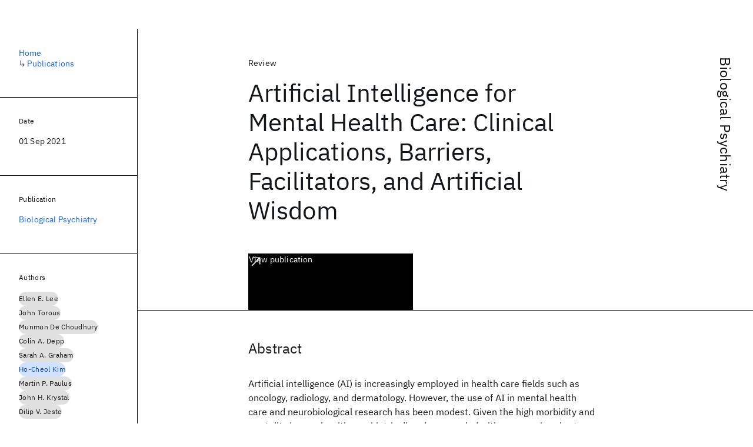

--- FILE ---
content_type: text/html; charset=utf-8
request_url: https://research.ibm.com/publications/artificial-intelligence-for-mental-health-care-clinical-applications-barriers-facilitators-and-artificial-wisdom
body_size: 9864
content:
<!DOCTYPE html><html lang="en-US"><head><meta charSet="utf-8" data-next-head=""/><meta name="citation_title" content="Artificial Intelligence for Mental Health Care: Clinical Applications, Barriers, Facilitators, and Artificial Wisdom" data-next-head=""/><meta name="citation_author" content="Ellen E. Lee" data-next-head=""/><meta name="citation_author" content="John Torous" data-next-head=""/><meta name="citation_author" content="Munmun De Choudhury" data-next-head=""/><meta name="citation_author" content="Colin A. Depp" data-next-head=""/><meta name="citation_author" content="Sarah A. Graham" data-next-head=""/><meta name="citation_author" content="Ho-Cheol Kim" data-next-head=""/><meta name="citation_author" content="Martin P. Paulus" data-next-head=""/><meta name="citation_author" content="John H. Krystal" data-next-head=""/><meta name="citation_author" content="Dilip V. Jeste" data-next-head=""/><meta name="citation_publication_date" content="2021/09/01" data-next-head=""/><meta name="citation_journal_title" content="Biological Psychiatry" data-next-head=""/><meta name="citation_journal_abbrev" content="Biological Psychiatry" data-next-head=""/><meta name="citation_publisher" content="Elsevier Inc." data-next-head=""/><meta name="citation_issn" content="24519022" data-next-head=""/><meta name="citation_doi" content="10.1016/j.bpsc.2021.02.001" data-next-head=""/><meta name="citation_keywords" content="Fairness, Accountability, Transparency; AI Privacy; AI Transparency" data-next-head=""/><title data-next-head="">Artificial Intelligence for Mental Health Care: Clinical Applications, Barriers, Facilitators, and Artificial Wisdom for Biological Psychiatry - IBM Research</title><meta name="description" content="Artificial Intelligence for Mental Health Care: Clinical Applications, Barriers, Facilitators, and Artificial Wisdom for Biological Psychiatry by Ellen E. Lee et al." data-next-head=""/><meta name="robots" content="index,follow" data-next-head=""/><meta name="viewport" content="width=device-width,initial-scale=1" data-next-head=""/><link rel="canonical" href="https://research.ibm.com/publications/artificial-intelligence-for-mental-health-care-clinical-applications-barriers-facilitators-and-artificial-wisdom" data-next-head=""/><link rel="icon" href="//www.ibm.com/favicon.ico" data-next-head=""/><link rel="alternate" type="application/rss+xml" href="/rss" data-next-head=""/><meta name="dcterms.date" content="2021-02-09" data-next-head=""/><meta name="dcterms.rights" content="© Copyright IBM Corp. 2021" data-next-head=""/><meta name="geo.country" content="US" data-next-head=""/><meta name="google-site-verification" content="O1nsbg1J1iAeYJK6HneffI0_RiLebmSPxfs5ESYNnwI" data-next-head=""/><meta property="og:title" content="Artificial Intelligence for Mental Health Care: Clinical Applications, Barriers, Facilitators, and Artificial Wisdom for Biological Psychiatry" data-next-head=""/><meta property="og:type" content="article" data-next-head=""/><meta property="og:url" content="https://research.ibm.com/publications/artificial-intelligence-for-mental-health-care-clinical-applications-barriers-facilitators-and-artificial-wisdom" data-next-head=""/><meta property="og:site_name" content="IBM Research" data-next-head=""/><meta property="og:locale" content="en_US" data-next-head=""/><meta property="og:description" content="Artificial Intelligence for Mental Health Care: Clinical Applications, Barriers, Facilitators, and Artificial Wisdom for Biological Psychiatry by Ellen E. Lee et al." data-next-head=""/><meta name="twitter:card" content="summary" data-next-head=""/><meta name="twitter:creator" content="@IBMResearch" data-next-head=""/><meta name="twitter:site" content="@IBMResearch" data-next-head=""/><meta name="twitter:title" content="Artificial Intelligence for Mental Health Care: Clinical Applications, Barriers, Facilitators, and Artificial Wisdom for Biological Psychiatry" data-next-head=""/><meta name="twitter:description" content="Artificial Intelligence for Mental Health Care: Clinical Applications, Barriers, Facilitators, and Artificial Wisdom for Biological Psychiatry by Ellen E. Lee et al." data-next-head=""/><link rel="preload" href="/_next/static/css/83e82bb5068e3ec1.css" as="style"/><link rel="stylesheet" href="/_next/static/css/83e82bb5068e3ec1.css" data-n-g=""/><link rel="preload" href="/_next/static/css/e5da4ffe66e1bf12.css" as="style"/><link rel="stylesheet" href="/_next/static/css/e5da4ffe66e1bf12.css" data-n-p=""/><link rel="preload" href="/_next/static/css/fd825d18bd9b3af5.css" as="style"/><link rel="stylesheet" href="/_next/static/css/fd825d18bd9b3af5.css" data-n-p=""/><noscript data-n-css=""></noscript><script defer="" nomodule="" src="/_next/static/chunks/polyfills-42372ed130431b0a.js"></script><script src="/_next/static/chunks/webpack-1c51ca2ccdd53bac.js" defer=""></script><script src="/_next/static/chunks/framework-2f3de63929c73f88.js" defer=""></script><script src="/_next/static/chunks/main-4619739afe9c9888.js" defer=""></script><script src="/_next/static/chunks/pages/_app-2e0915f9852400ba.js" defer=""></script><script src="/_next/static/chunks/07c2d338-59950c787157217b.js" defer=""></script><script src="/_next/static/chunks/2bd9703c-ddd57495365e9733.js" defer=""></script><script src="/_next/static/chunks/4653-2783c9aefa713848.js" defer=""></script><script src="/_next/static/chunks/8230-146887a2be142eea.js" defer=""></script><script src="/_next/static/chunks/1815-e22b3750d3308bf1.js" defer=""></script><script src="/_next/static/chunks/5376-0038d99c3458ca9b.js" defer=""></script><script src="/_next/static/chunks/7028-6b0bd0c950799339.js" defer=""></script><script src="/_next/static/chunks/8827-02e4b183afd13590.js" defer=""></script><script src="/_next/static/chunks/5868-a75a0d8eec4e6698.js" defer=""></script><script src="/_next/static/chunks/4749-fbf21db1db515e74.js" defer=""></script><script src="/_next/static/chunks/4633-2c0a451973a2a2a3.js" defer=""></script><script src="/_next/static/chunks/1566-dbc2c6e989e067f3.js" defer=""></script><script src="/_next/static/chunks/5626-acdf059de1b60478.js" defer=""></script><script src="/_next/static/chunks/6326-0ca25a6cc6bd100a.js" defer=""></script><script src="/_next/static/chunks/8154-f99aaecb0398d57c.js" defer=""></script><script src="/_next/static/chunks/7280-035d9c5b832dcac7.js" defer=""></script><script src="/_next/static/chunks/3268-ee475b2828a60f89.js" defer=""></script><script src="/_next/static/chunks/7854-7b582b021b44676a.js" defer=""></script><script src="/_next/static/chunks/9789-42fddd6a240dee8b.js" defer=""></script><script src="/_next/static/chunks/7362-746b2a256bbdf20d.js" defer=""></script><script src="/_next/static/chunks/3339-fa57320dedfc8993.js" defer=""></script><script src="/_next/static/chunks/2347-393e3ac05f76ab50.js" defer=""></script><script src="/_next/static/chunks/9158-32380122231af366.js" defer=""></script><script src="/_next/static/chunks/5979-4f1e9beee974c942.js" defer=""></script><script src="/_next/static/chunks/pages/publications/%5Bpid%5D-ea18105fb3bfbbad.js" defer=""></script><script src="/_next/static/OYhjTG8zdxOeB2_cJtwSS/_buildManifest.js" defer=""></script><script src="/_next/static/OYhjTG8zdxOeB2_cJtwSS/_ssgManifest.js" defer=""></script></head><body><script>0</script><div id="__next"><main class="iBiIZ" data-testid="publication-detail" id="main-content"><div class="Fg24T Y5TZe RPesI ZRGUc"><div class="_8scO4 XcAHk _2OuX" style="--row:1"><header class="QVtfo"><div class="_9vDCG DFfe3"><a class="HEKNI" href="/publications?source=19670">Biological Psychiatry</a></div><div class="U2An_">Review</div><div class="_5OrbB"><time dateTime="2021-09-01T00:00:00.000Z">01 Sep 2021</time></div><h1 class="X_d3X">Artificial Intelligence for Mental Health Care: Clinical Applications, Barriers, Facilitators, and Artificial Wisdom</h1><div class="I_BNb"><a class="fib4_ _8QzOq jaHwz u_oQQ cds--btn cds--btn--xl cds--layout--size-xl cds--btn--secondary" type="button" href="https://dx.doi.org/10.1016/j.bpsc.2021.02.001">View publication<svg focusable="false" preserveAspectRatio="xMidYMid meet" fill="currentColor" aria-hidden="true" width="24" height="24" viewBox="0 0 32 32" class="cds--btn__icon" xmlns="http://www.w3.org/2000/svg"><path d="M10 6L10 8 22.59 8 6 24.59 7.41 26 24 9.41 24 22 26 22 26 6 10 6z"></path></svg></a></div><div class="glIpa"><a class="btnC6 _8QzOq trQob cds--btn cds--btn--secondary cds--btn--icon-only" type="button" href="https://dx.doi.org/10.1016/j.bpsc.2021.02.001"><svg focusable="false" preserveAspectRatio="xMidYMid meet" fill="currentColor" width="24" height="24" viewBox="0 0 32 32" aria-hidden="true" xmlns="http://www.w3.org/2000/svg"><path d="M10 6L10 8 22.59 8 6 24.59 7.41 26 24 9.41 24 22 26 22 26 6 10 6z"></path></svg></a></div></header><section class="k_Ubs VQCQJ"><div class="_3U9NF"><h2 class="FnYe8" id="abstract">Abstract</h2><div class="PshSr"><p class="fX91I _8GzjU dLkDg">Artificial intelligence (AI) is increasingly employed in health care fields such as oncology, radiology, and dermatology. However, the use of AI in mental health care and neurobiological research has been modest. Given the high morbidity and mortality in people with psychiatric disorders, coupled with a worsening shortage of mental health care providers, there is an urgent need for AI to help identify high-risk individuals and provide interventions to prevent and treat mental illnesses. While published research on AI in neuropsychiatry is rather limited, there is a growing number of successful examples of AI&#x27;s use with electronic health records, brain imaging, sensor-based monitoring systems, and social media platforms to predict, classify, or subgroup mental illnesses as well as problems such as suicidality. This article is the product of a study group held at the American College of Neuropsychopharmacology conference in 2019. It provides an overview of AI approaches in mental health care, seeking to help with clinical diagnosis, prognosis, and treatment, as well as clinical and technological challenges, focusing on multiple illustrative publications. Although AI could help redefine mental illnesses more objectively, identify them at a prodromal stage, personalize treatments, and empower patients in their own care, it must address issues of bias, privacy, transparency, and other ethical concerns. These aspirations reflect human wisdom, which is more strongly associated than intelligence with individual and societal well-being. Thus, the future AI or artificial wisdom could provide technology that enables more compassionate and ethically sound care to diverse groups of people.</p></div></div></section><section class="eRsn_"><div class="vq9mI"><h2 class="WAHVg" id="related-publications">Related</h2><div class="Ffpjl"><article class="Xv3EI" data-testid="publication-card"><div class="K0zPj"><div class="JgF8C"><svg focusable="false" preserveAspectRatio="xMidYMid meet" fill="currentColor" aria-hidden="true" width="24" height="24" viewBox="0 0 32 32" class="IP4TE" xmlns="http://www.w3.org/2000/svg"><path d="M25.7,9.3l-7-7C18.5,2.1,18.3,2,18,2H8C6.9,2,6,2.9,6,4v24c0,1.1,0.9,2,2,2h16c1.1,0,2-0.9,2-2V10C26,9.7,25.9,9.5,25.7,9.3 z M18,4.4l5.6,5.6H18V4.4z M24,28H8V4h8v6c0,1.1,0.9,2,2,2h6V28z"></path><path d="M10 22H22V24H10zM10 16H22V18H10z"></path></svg><div class="CaNu_"><svg focusable="false" preserveAspectRatio="xMidYMid meet" fill="currentColor" width="24" height="24" viewBox="0 0 32 32" aria-hidden="true" class="koOzz" xmlns="http://www.w3.org/2000/svg"><path d="M17 22L17 14 13 14 13 16 15 16 15 22 12 22 12 24 20 24 20 22 17 22zM16 8a1.5 1.5 0 101.5 1.5A1.5 1.5 0 0016 8z"></path><path d="M16,30A14,14,0,1,1,30,16,14,14,0,0,1,16,30ZM16,4A12,12,0,1,0,28,16,12,12,0,0,0,16,4Z"></path></svg></div></div><div class="_8ijei"><div class="jEk8r">Conference paper</div><h3 class="aqswh"><a href="/publications/highlight-all-the-phrases-enhancing-llm-transparency-through-visual-factuality-indicators">Highlight All the Phrases: Enhancing LLM Transparency through Visual Factuality Indicators<svg focusable="false" preserveAspectRatio="xMidYMid meet" fill="currentColor" aria-hidden="true" width="24" height="24" viewBox="0 0 24 24" class="WPkqJ" xmlns="http://www.w3.org/2000/svg"><path d="M14 4L12.9 5.1 18.9 11.2 2 11.2 2 12.8 18.9 12.8 12.9 18.9 14 20 22 12z"></path></svg></a></h3></div></div><div class="xx0Uq"><p>Hyo Jin Do, Rachel Ostrand, et al.</p><p class="_8bEye">AIES 2025</p></div></article><article class="Xv3EI" data-testid="publication-card"><div class="K0zPj"><div class="JgF8C"><svg focusable="false" preserveAspectRatio="xMidYMid meet" fill="currentColor" aria-hidden="true" width="24" height="24" viewBox="0 0 32 32" class="IP4TE" xmlns="http://www.w3.org/2000/svg"><path d="M25.7,9.3l-7-7C18.5,2.1,18.3,2,18,2H8C6.9,2,6,2.9,6,4v24c0,1.1,0.9,2,2,2h16c1.1,0,2-0.9,2-2V10C26,9.7,25.9,9.5,25.7,9.3 z M18,4.4l5.6,5.6H18V4.4z M24,28H8V4h8v6c0,1.1,0.9,2,2,2h6V28z"></path><path d="M10 22H22V24H10zM10 16H22V18H10z"></path></svg><div class="CaNu_"><svg focusable="false" preserveAspectRatio="xMidYMid meet" fill="currentColor" width="24" height="24" viewBox="0 0 32 32" aria-hidden="true" class="koOzz" xmlns="http://www.w3.org/2000/svg"><path d="M17 22L17 14 13 14 13 16 15 16 15 22 12 22 12 24 20 24 20 22 17 22zM16 8a1.5 1.5 0 101.5 1.5A1.5 1.5 0 0016 8z"></path><path d="M16,30A14,14,0,1,1,30,16,14,14,0,0,1,16,30ZM16,4A12,12,0,1,0,28,16,12,12,0,0,0,16,4Z"></path></svg></div></div><div class="_8ijei"><div class="jEk8r">Conference paper</div><h3 class="aqswh"><a href="/publications/avoiding-leakage-poisoning-concept-interventions-under-distribution-shifts">Avoiding Leakage Poisoning: Concept Interventions Under Distribution Shifts<svg focusable="false" preserveAspectRatio="xMidYMid meet" fill="currentColor" aria-hidden="true" width="24" height="24" viewBox="0 0 24 24" class="WPkqJ" xmlns="http://www.w3.org/2000/svg"><path d="M14 4L12.9 5.1 18.9 11.2 2 11.2 2 12.8 18.9 12.8 12.9 18.9 14 20 22 12z"></path></svg></a></h3></div></div><div class="xx0Uq"><p>Mateo Espinosa Zarlenga, Gabriele Dominici, et al.</p><p class="_8bEye">ICML 2025</p></div></article><article class="Xv3EI" data-testid="publication-card"><div class="K0zPj"><div class="JgF8C"><svg focusable="false" preserveAspectRatio="xMidYMid meet" fill="currentColor" aria-hidden="true" width="24" height="24" viewBox="0 0 32 32" class="IP4TE" xmlns="http://www.w3.org/2000/svg"><path d="M25.7,9.3l-7-7C18.5,2.1,18.3,2,18,2H8C6.9,2,6,2.9,6,4v24c0,1.1,0.9,2,2,2h16c1.1,0,2-0.9,2-2V10C26,9.7,25.9,9.5,25.7,9.3 z M18,4.4l5.6,5.6H18V4.4z M24,28H8V4h8v6c0,1.1,0.9,2,2,2h6V28z"></path><path d="M10 22H22V24H10zM10 16H22V18H10z"></path></svg><div class="CaNu_"><svg focusable="false" preserveAspectRatio="xMidYMid meet" fill="currentColor" width="24" height="24" viewBox="0 0 32 32" aria-hidden="true" class="koOzz" xmlns="http://www.w3.org/2000/svg"><path d="M17 22L17 14 13 14 13 16 15 16 15 22 12 22 12 24 20 24 20 22 17 22zM16 8a1.5 1.5 0 101.5 1.5A1.5 1.5 0 0016 8z"></path><path d="M16,30A14,14,0,1,1,30,16,14,14,0,0,1,16,30ZM16,4A12,12,0,1,0,28,16,12,12,0,0,0,16,4Z"></path></svg></div></div><div class="_8ijei"><div class="jEk8r">Conference paper</div><h3 class="aqswh"><a href="/publications/model-distillation-for-revenue-optimization-interpretable-personalized-pricing">Model Distillation for Revenue Optimization: Interpretable Personalized Pricing<svg focusable="false" preserveAspectRatio="xMidYMid meet" fill="currentColor" aria-hidden="true" width="24" height="24" viewBox="0 0 24 24" class="WPkqJ" xmlns="http://www.w3.org/2000/svg"><path d="M14 4L12.9 5.1 18.9 11.2 2 11.2 2 12.8 18.9 12.8 12.9 18.9 14 20 22 12z"></path></svg></a></h3></div></div><div class="xx0Uq"><p>Max Biggs, Wei Sun, et al.</p><p class="_8bEye">ICML 2021</p></div></article><article class="Xv3EI" data-testid="publication-card"><div class="K0zPj"><div class="JgF8C"><svg focusable="false" preserveAspectRatio="xMidYMid meet" fill="currentColor" aria-hidden="true" width="24" height="24" viewBox="0 0 32 32" class="IP4TE" xmlns="http://www.w3.org/2000/svg"><path d="M25.7,9.3l-7-7C18.5,2.1,18.3,2,18,2H8C6.9,2,6,2.9,6,4v24c0,1.1,0.9,2,2,2h16c1.1,0,2-0.9,2-2V10C26,9.7,25.9,9.5,25.7,9.3 z M18,4.4l5.6,5.6H18V4.4z M24,28H8V4h8v6c0,1.1,0.9,2,2,2h6V28z"></path><path d="M10 22H22V24H10zM10 16H22V18H10z"></path></svg><div class="CaNu_"><svg focusable="false" preserveAspectRatio="xMidYMid meet" fill="currentColor" width="24" height="24" viewBox="0 0 32 32" aria-hidden="true" class="koOzz" xmlns="http://www.w3.org/2000/svg"><path d="M17 22L17 14 13 14 13 16 15 16 15 22 12 22 12 24 20 24 20 22 17 22zM16 8a1.5 1.5 0 101.5 1.5A1.5 1.5 0 0016 8z"></path><path d="M16,30A14,14,0,1,1,30,16,14,14,0,0,1,16,30ZM16,4A12,12,0,1,0,28,16,12,12,0,0,0,16,4Z"></path></svg></div></div><div class="_8ijei"><div class="jEk8r">Conference paper</div><h3 class="aqswh"><a href="/publications/exploring-vulnerabilities-in-llms-a-red-teaming-approach-to-evaluate-social-bias">Exploring Vulnerabilities in LLMs: A Red Teaming Approach to Evaluate Social Bias<svg focusable="false" preserveAspectRatio="xMidYMid meet" fill="currentColor" aria-hidden="true" width="24" height="24" viewBox="0 0 24 24" class="WPkqJ" xmlns="http://www.w3.org/2000/svg"><path d="M14 4L12.9 5.1 18.9 11.2 2 11.2 2 12.8 18.9 12.8 12.9 18.9 14 20 22 12z"></path></svg></a></h3></div></div><div class="xx0Uq"><p>Yuya Jeremy Ong, Jay Pankaj Gala, et al.</p><p class="_8bEye">IEEE CISOSE 2024</p></div></article></div><div class="XgS2P"><a class="obIJW _8QzOq jaHwz u_oQQ cds--btn cds--btn--secondary" type="button" href="/publications">View all publications<svg focusable="false" preserveAspectRatio="xMidYMid meet" fill="currentColor" aria-hidden="true" width="16" height="16" viewBox="0 0 16 16" class="cds--btn__icon" xmlns="http://www.w3.org/2000/svg"><path d="M9.3 3.7L13.1 7.5 1 7.5 1 8.5 13.1 8.5 9.3 12.3 10 13 15 8 10 3z"></path></svg></a></div></div></section></div><aside class="_8scO4 ioEqj" style="--row:1"><section class="hgUy9 GBlsk"><nav aria-label="breadcrumbs" class="GPgOh"><ol><li><a class="cds--link" href="/">Home</a></li><li><span class="Z6j5t" aria-hidden="true">↳<!-- --> </span><a class="cds--link" href="/publications">Publications</a></li></ol></nav></section><section class="hgUy9 v7pWz GBlsk"><h2 class="zRRkv">Date</h2><div class="SOETe"><time dateTime="2021-09-01T00:00:00.000Z">01 Sep 2021</time></div></section><section class="hgUy9 v7pWz GBlsk"><h2 class="_9qw8c">Publication</h2><div class="j0ckp"><a class="cds--link pIMym" href="/publications?source=19670">Biological Psychiatry</a></div></section><div class="glY7_ FOpJO sU9EM"><section class="hgUy9 v7pWz _102e9"><h2 class="eG9du" id="authors">Authors</h2><ul class="erAjw XsMPR VPCjD e90yg NZx5r RIahc"><li class="tAqXo SltpH rQp5_ XB7Ya uC739"><a class="cds--tag cds--tag--operational qvDkO JPTsZ cds--tag--gray" id="tag-id-:R1ip96:" data-testid="operational-tag" href="/publications?author=6961"><span title="" class="" dir="auto"><span title="Ellen E. Lee" class="cds--tag__label" dir="auto">Ellen E. Lee</span></span></a></li><li class="tAqXo SltpH rQp5_ XB7Ya uC739"><a class="cds--tag cds--tag--operational qvDkO JPTsZ cds--tag--gray" id="tag-id-:R2ip96:" data-testid="operational-tag" href="/publications?author=6962"><span title="" class="" dir="auto"><span title="John Torous" class="cds--tag__label" dir="auto">John Torous</span></span></a></li><li class="tAqXo SltpH rQp5_ XB7Ya uC739"><a class="cds--tag cds--tag--operational qvDkO JPTsZ cds--tag--gray" id="tag-id-:R3ip96:" data-testid="operational-tag" href="/publications?author=6963"><span title="" class="" dir="auto"><span title="Munmun De Choudhury" class="cds--tag__label" dir="auto">Munmun De Choudhury</span></span></a></li><li class="tAqXo SltpH rQp5_ XB7Ya uC739"><a class="cds--tag cds--tag--operational qvDkO JPTsZ cds--tag--gray" id="tag-id-:R4ip96:" data-testid="operational-tag" href="/publications?author=6964"><span title="" class="" dir="auto"><span title="Colin A. Depp" class="cds--tag__label" dir="auto">Colin A. Depp</span></span></a></li><li class="tAqXo SltpH rQp5_ XB7Ya uC739"><a class="cds--tag cds--tag--operational qvDkO JPTsZ cds--tag--gray" id="tag-id-:R5ip96:" data-testid="operational-tag" href="/publications?author=6965"><span title="" class="" dir="auto"><span title="Sarah A. Graham" class="cds--tag__label" dir="auto">Sarah A. Graham</span></span></a></li><li class="tAqXo SltpH rQp5_ XB7Ya uC739"><a class="cds--tag cds--tag--operational qvDkO JPTsZ cds--tag--blue" id="tag-id-:R6ip96:" data-testid="operational-tag" href="/publications?author=21865"><span title="" class="" dir="auto"><span title="Ho-Cheol Kim" class="cds--tag__label" dir="auto">Ho-Cheol Kim</span></span></a></li><li class="tAqXo SltpH rQp5_ XB7Ya uC739"><a class="cds--tag cds--tag--operational qvDkO JPTsZ cds--tag--gray" id="tag-id-:R7ip96:" data-testid="operational-tag" href="/publications?author=21838"><span title="" class="" dir="auto"><span title="Martin P. Paulus" class="cds--tag__label" dir="auto">Martin P. Paulus</span></span></a></li><li class="tAqXo SltpH rQp5_ XB7Ya uC739"><a class="cds--tag cds--tag--operational qvDkO JPTsZ cds--tag--gray" id="tag-id-:R8ip96:" data-testid="operational-tag" href="/publications?author=6968"><span title="" class="" dir="auto"><span title="John H. Krystal" class="cds--tag__label" dir="auto">John H. Krystal</span></span></a></li><li class="tAqXo SltpH rQp5_ XB7Ya uC739"><a class="cds--tag cds--tag--operational qvDkO JPTsZ cds--tag--gray" id="tag-id-:R9ip96:" data-testid="operational-tag" href="/publications?author=6969"><span title="" class="" dir="auto"><span title="Dilip V. Jeste" class="cds--tag__label" dir="auto">Dilip V. Jeste</span></span></a></li></ul><div class="TC9_u"><div class="nUu9L" role="presentation"><svg class="_7rKuO" width="16" height="16" viewBox="0 0 16 16" fill="none" role="presentation"><circle class="ql6Kf" cx="8" cy="8" r="8"></circle><circle class="LIZJx" cx="8" cy="8" r="2"></circle></svg><span class="exJrc">IBM-affiliated at time of publication</span></div></div></section><section class="hgUy9 v7pWz _102e9"><h2 class="eG9du" id="topics">Topics</h2><ul class="erAjw XsMPR VPCjD e90yg NZx5r RIahc"><li class="tAqXo SltpH rQp5_ XB7Ya uC739"><a class="cds--tag cds--tag--operational qvDkO JPTsZ cds--tag--green-10" id="tag-id-:R1kp96:" data-testid="operational-tag" href="/topics/fairness-accountability-transparency"><span title="" class="" dir="auto"><span title="Fairness, Accountability, Transparency" class="cds--tag__label" dir="auto">Fairness, Accountability, Transparency</span></span></a></li><li class="tAqXo SltpH rQp5_ XB7Ya uC739"><a class="cds--tag cds--tag--operational qvDkO JPTsZ cds--tag--green-10" id="tag-id-:R2kp96:" data-testid="operational-tag" href="/topics/trustworthy-ai"><span title="" class="" dir="auto"><span title="AI Privacy" class="cds--tag__label" dir="auto">AI Privacy</span></span></a></li><li class="tAqXo SltpH rQp5_ XB7Ya uC739"><a class="cds--tag cds--tag--operational qvDkO JPTsZ cds--tag--green-10" id="tag-id-:R3kp96:" data-testid="operational-tag" href="/topics/trustworthy-ai"><span title="" class="" dir="auto"><span title="AI Transparency" class="cds--tag__label" dir="auto">AI Transparency</span></span></a></li></ul></section></div><div class="hlLYT FOpJO sU9EM"><section class="hgUy9 v7pWz _102e9"><h2 class="ifwRw" id="resources">Resources</h2><div class="cm5kM"><ul class="A_jsW j2PsV" style="--border-color:#c1c7cd;--color:#0f62fe;--hover-color:#0f62fe;--icon-color:#0f62fe;--icon-size:1rem;--padding-y:0.5rem"><li class="zTIy0 zkXlv _7Ozjb"><a class="mbD_0" href="https://dx.doi.org/10.1016/j.bpsc.2021.02.001"><span class="ahIsp">Publication</span><svg focusable="false" preserveAspectRatio="xMidYMid meet" fill="currentColor" width="16" height="16" viewBox="0 0 32 32" aria-hidden="true" class="LQtUo" xmlns="http://www.w3.org/2000/svg"><path d="M10 6L10 8 22.59 8 6 24.59 7.41 26 24 9.41 24 22 26 22 26 6 10 6z"></path></svg></a></li></ul></div></section><section class="hgUy9 v7pWz _102e9"><h2 class="MJSvg" id="share">Share</h2><ul class="k7Uwc"><li><button class="mYkEM _8QzOq trQob cds--btn cds--btn--sm cds--layout--size-sm cds--btn--ghost cds--btn--icon-only" type="button"><svg focusable="false" preserveAspectRatio="xMidYMid meet" fill="currentColor" width="32" height="32" viewBox="0 0 32 32" aria-hidden="true" xmlns="http://www.w3.org/2000/svg"><path d="M26.67,4H5.33A1.34,1.34,0,0,0,4,5.33V26.67A1.34,1.34,0,0,0,5.33,28H16.82V18.72H13.7V15.09h3.12V12.42c0-3.1,1.89-4.79,4.67-4.79.93,0,1.86,0,2.79.14V11H22.37c-1.51,0-1.8.72-1.8,1.77v2.31h3.6l-.47,3.63H20.57V28h6.1A1.34,1.34,0,0,0,28,26.67V5.33A1.34,1.34,0,0,0,26.67,4Z"></path></svg></button></li><li><button class="mYkEM _8QzOq trQob cds--btn cds--btn--sm cds--layout--size-sm cds--btn--ghost cds--btn--icon-only" type="button"><svg focusable="false" preserveAspectRatio="xMidYMid meet" fill="currentColor" width="32" height="32" viewBox="0 0 32 32" aria-hidden="true" xmlns="http://www.w3.org/2000/svg"><path d="m18.2342,14.1624l8.7424-10.1624h-2.0717l-7.591,8.8238-6.0629-8.8238h-6.9929l9.1684,13.3432-9.1684,10.6568h2.0718l8.0163-9.3183,6.4029,9.3183h6.9929l-9.5083-13.8376h.0005Zm-2.8376,3.2984l-.9289-1.3287L7.0763,5.5596h3.1822l5.9649,8.5323.9289,1.3287,7.7536,11.0907h-3.1822l-6.3272-9.05v-.0005Z"></path></svg></button></li><li><button class="mYkEM _8QzOq trQob cds--btn cds--btn--sm cds--layout--size-sm cds--btn--ghost cds--btn--icon-only" type="button"><svg focusable="false" preserveAspectRatio="xMidYMid meet" fill="currentColor" width="32" height="32" viewBox="0 0 32 32" aria-hidden="true" xmlns="http://www.w3.org/2000/svg"><path d="M26.2,4H5.8C4.8,4,4,4.8,4,5.7v20.5c0,0.9,0.8,1.7,1.8,1.7h20.4c1,0,1.8-0.8,1.8-1.7V5.7C28,4.8,27.2,4,26.2,4z M11.1,24.4 H7.6V13h3.5V24.4z M9.4,11.4c-1.1,0-2.1-0.9-2.1-2.1c0-1.2,0.9-2.1,2.1-2.1c1.1,0,2.1,0.9,2.1,2.1S10.5,11.4,9.4,11.4z M24.5,24.3 H21v-5.6c0-1.3,0-3.1-1.9-3.1c-1.9,0-2.1,1.5-2.1,2.9v5.7h-3.5V13h3.3v1.5h0.1c0.5-0.9,1.7-1.9,3.4-1.9c3.6,0,4.3,2.4,4.3,5.5V24.3z"></path></svg></button></li></ul></section></div></aside></div></main></div><script id="__NEXT_DATA__" type="application/json">{"props":{"pageProps":{"envProps":{"cosUrl":"https://research-website-prod-cms-uploads.s3.us.cloud-object-storage.appdomain.cloud/","publicEnv":"production","publicUrl":"https://research.ibm.com/"},"initialApolloState":{"Author:6961":{"__typename":"Author","ibmer":null,"id":"6961"},"Author:6962":{"__typename":"Author","ibmer":null,"id":"6962"},"Author:6963":{"__typename":"Author","ibmer":null,"id":"6963"},"Author:6964":{"__typename":"Author","ibmer":null,"id":"6964"},"Author:6965":{"__typename":"Author","ibmer":null,"id":"6965"},"Author:21865":{"__typename":"Author","ibmer":null,"id":"21865"},"Author:21838":{"__typename":"Author","ibmer":null,"id":"21838"},"Author:6968":{"__typename":"Author","ibmer":null,"id":"6968"},"Author:6969":{"__typename":"Author","ibmer":null,"id":"6969"},"Publication:159197":{"__typename":"Publication","abstract":"Large language models (LLMs) are susceptible to generating inaccurate or false information, often referred to as “hallucinations” or “confabulations.” While several technical advancements have been made to detect hallucinated content by assessing the factuality of the model’s responses, there is still limited research on how to effectively communicate this information to users. To address this gap, we conducted two scenario-based experiments with a total of 208 participants to systematically compare the effects of various design strategies for communicating factuality scores by assessing participants’ ratings of trust, ease in validating response accuracy, and preference. Our findings reveal that participants preferred and trusted a design in which all phrases within a response were color-coded based on factuality scores. Participants also found it easier to validate accuracy of the response in this style compared to a baseline with no style applied. Our study offers practical design guidelines for LLM application developers and designers, aimed at calibrating user trust, aligning with user preferences, and enhancing users’ ability to scrutinize LLM outputs.","authors":[{"__typename":"PublicationHasAuthorName","authorName":{"__typename":"AuthorName","firstName":"Hyo","firstNameInitials":null,"lastName":"Jin Do"}},{"__typename":"PublicationHasAuthorName","authorName":{"__typename":"AuthorName","firstName":"Rachel","firstNameInitials":null,"lastName":"Ostrand"}},{"__typename":"PublicationHasAuthorName","authorName":{"__typename":"AuthorName","firstName":"Werner","firstNameInitials":null,"lastName":"Geyer"}},{"__typename":"PublicationHasAuthorName","authorName":{"__typename":"AuthorName","firstName":"Keerthiram","firstNameInitials":null,"lastName":"Murugesan"}},{"__typename":"PublicationHasAuthorName","authorName":{"__typename":"AuthorName","firstName":"Dennis","firstNameInitials":"D.","lastName":"Wei"}},{"__typename":"PublicationHasAuthorName","authorName":{"__typename":"AuthorName","firstName":"Justin","firstNameInitials":"J.","lastName":"Weisz"}}],"id":"159197","linkCode":null,"publishedMeta":{"__typename":"PublishedMeta","source":"AIES 2025"},"slug":"highlight-all-the-phrases-enhancing-llm-transparency-through-visual-factuality-indicators","title":"Highlight All the Phrases: Enhancing LLM Transparency through Visual Factuality Indicators","type":{"__typename":"PublicationType","displayValue":"Conference paper"}},"Publication:158315":{"__typename":"Publication","abstract":"In this paper, we investigate how concept-based models (CMs) respond to out-of-distribution (OOD) inputs. CMs are interpretable neural architectures that first predict a set of high-level \\textit{concepts} (e.g., \\texttt{stripes}, \\texttt{black}) and then predict a task label from those concepts. In particular, we study the impact of \\textit{concept interventions} (i.e.,~operations where a human expert corrects a CM’s mispredicted concepts at test time) on CMs' task predictions when inputs are OOD. Our analysis reveals a weakness in current state-of-the-art CMs, which we term \\textit{leakage poisoning}, that prevents them from properly improving their accuracy when intervened on for OOD inputs. To address this, we introduce \\mbox{MixCEM}, a new CM that learns to dynamically exploit leaked information missing from its concepts only when this information is in-distribution. Our results across tasks with and without complete sets of concept annotations demonstrate that MixCEMs outperform strong baselines by significantly improving their accuracy for both in-distribution and OOD samples in the presence and absence of concept interventions.","authors":[{"__typename":"PublicationHasAuthorName","authorName":{"__typename":"AuthorName","firstName":"Mateo","firstNameInitials":null,"lastName":"Espinosa Zarlenga"}},{"__typename":"PublicationHasAuthorName","authorName":{"__typename":"AuthorName","firstName":"Gabriele","firstNameInitials":null,"lastName":"Dominici"}},{"__typename":"PublicationHasAuthorName","authorName":{"__typename":"AuthorName","firstName":"Pietro","firstNameInitials":null,"lastName":"Barbiero"}},{"__typename":"PublicationHasAuthorName","authorName":{"__typename":"AuthorName","firstName":"Zohreh","firstNameInitials":null,"lastName":"Shams"}},{"__typename":"PublicationHasAuthorName","authorName":{"__typename":"AuthorName","firstName":"Mateja","firstNameInitials":null,"lastName":"Jamnik"}}],"id":"158315","linkCode":null,"publishedMeta":{"__typename":"PublishedMeta","source":"ICML 2025"},"slug":"avoiding-leakage-poisoning-concept-interventions-under-distribution-shifts","title":"Avoiding Leakage Poisoning: Concept Interventions Under Distribution Shifts","type":{"__typename":"PublicationType","displayValue":"Conference paper"}},"Publication:1473":{"__typename":"Publication","abstract":"Data-driven pricing strategies are becoming increasingly common, where customers are offered a personalized price based on features that are predictive of their valuation of a product. It is desirable to have this pricing policy be simple and interpretable, so it can be verified, checked for fairness, and easily implemented. However, efforts to incorporate machine learning into a pricing framework often lead to complex pricing policies which are not interpretable, resulting in mixed results in practice. We present a customized, prescriptive tree-based algorithm that distills knowledge from a complex black box machine learning algorithm, segments customers with similar valuations and prescribes prices in such a way that maximizes revenue while maintaining interpretability. We quantify the regret of a resulting policy and demonstrate its efficacy in applications with both synthetic and real-world datasets.","authors":[{"__typename":"PublicationHasAuthorName","authorName":{"__typename":"AuthorName","firstName":"Max","firstNameInitials":null,"lastName":"Biggs"}},{"__typename":"PublicationHasAuthorName","authorName":{"__typename":"AuthorName","firstName":"Wei","firstNameInitials":null,"lastName":"Sun"}},{"__typename":"PublicationHasAuthorName","authorName":{"__typename":"AuthorName","firstName":"Markus","firstNameInitials":null,"lastName":"Ettl"}}],"id":"1473","linkCode":null,"publishedMeta":{"__typename":"PublishedMeta","source":"ICML 2021"},"slug":"model-distillation-for-revenue-optimization-interpretable-personalized-pricing","title":"Model Distillation for Revenue Optimization: Interpretable Personalized Pricing","type":{"__typename":"PublicationType","displayValue":"Conference paper"}},"Publication:150155":{"__typename":"Publication","abstract":"Generative AI has caused a paradigm shift in the area of Artificial Intelligence (AI) and as such has inspired much new research, especially on Large Language Models (LLMs). LLMs are transforming how people interact with computers in service-oriented fields in both the consumer (for example: retail, travel, education, healthcare) and enterprise (customer care, field service, sales, marketing, etc.) spaces. One barrier to widespread adoption is the current unpredictability of LLM behavior: users must trust that LLM-based services and systems are accurate, fair, and unbiased. Model responses that exhibit biases related to race, social status, and other sensitive topics can have serious consequences, ranging from lack of trust in the model to adverse social implications for consumers, all the way to damage to the reputations of the corporations that provide them. This study explores how to uncover biases related to social stigmas in LLM output, by using an adversarial prompt-based Red teaming approach. Discovering model vulnerabilities of this type is a non-trivial task due to the large search space, making it resource-intensive. We present an evaluation framework for probing and analyzing the behaviors of multiple LLMs systematically. We use a curated set of adversarial prompts with a focus on uncovering biased responses to prompts associated with social attributes.","authors":[{"__typename":"PublicationHasAuthorName","authorName":{"__typename":"AuthorName","firstName":"Yuya Jeremy","firstNameInitials":"Y.J.","lastName":"Ong"}},{"__typename":"PublicationHasAuthorName","authorName":{"__typename":"AuthorName","firstName":"Jay","firstNameInitials":null,"lastName":"Pankaj Gala"}},{"__typename":"PublicationHasAuthorName","authorName":{"__typename":"AuthorName","firstName":"Sungeun","firstNameInitials":null,"lastName":"An"}},{"__typename":"PublicationHasAuthorName","authorName":{"__typename":"AuthorName","firstName":"Robert","firstNameInitials":null,"lastName":"Moore"}},{"__typename":"PublicationHasAuthorName","authorName":{"__typename":"AuthorName","firstName":"Divyesh","firstNameInitials":"D.","lastName":"Jadav"}}],"id":"150155","linkCode":null,"publishedMeta":{"__typename":"PublishedMeta","source":"IEEE CISOSE 2024"},"slug":"exploring-vulnerabilities-in-llms-a-red-teaming-approach-to-evaluate-social-bias","title":"Exploring Vulnerabilities in LLMs: A Red Teaming Approach to Evaluate Social Bias","type":{"__typename":"PublicationType","displayValue":"Conference paper"}},"Source:19670":{"__typename":"Source","id":"19670","longName":"Biological Psychiatry","shortName":"Biological Psychiatry","type":"JOURNAL"},"Tag:11":{"__typename":"Tag","id":"11","name":"Fairness, Accountability, Transparency","topic":{"__typename":"Team","slug":"fairness-accountability-transparency"}},"Tag:12":{"__typename":"Tag","id":"12","name":"AI Privacy","topic":{"__typename":"TeamCollection","slug":"trustworthy-ai"}},"Tag:14":{"__typename":"Tag","id":"14","name":"AI Transparency","topic":{"__typename":"TeamCollection","slug":"trustworthy-ai"}},"ROOT_QUERY":{"__typename":"Query","publicationBySlug({\"slug\":\"artificial-intelligence-for-mental-health-care-clinical-applications-barriers-facilitators-and-artificial-wisdom\"})":{"__typename":"Publication","link":"https://dx.doi.org/10.1016/j.bpsc.2021.02.001","linkBlog":null,"linkCaseStudy":null,"linkCode":null,"linkDataset":null,"linkDemo":null,"linkPdf":null,"linkPoster":null,"linkSlides":null,"linkVideo":null,"linkWebsite":null,"abstract":"Artificial intelligence (AI) is increasingly employed in health care fields such as oncology, radiology, and dermatology. However, the use of AI in mental health care and neurobiological research has been modest. Given the high morbidity and mortality in people with psychiatric disorders, coupled with a worsening shortage of mental health care providers, there is an urgent need for AI to help identify high-risk individuals and provide interventions to prevent and treat mental illnesses. While published research on AI in neuropsychiatry is rather limited, there is a growing number of successful examples of AI's use with electronic health records, brain imaging, sensor-based monitoring systems, and social media platforms to predict, classify, or subgroup mental illnesses as well as problems such as suicidality. This article is the product of a study group held at the American College of Neuropsychopharmacology conference in 2019. It provides an overview of AI approaches in mental health care, seeking to help with clinical diagnosis, prognosis, and treatment, as well as clinical and technological challenges, focusing on multiple illustrative publications. Although AI could help redefine mental illnesses more objectively, identify them at a prodromal stage, personalize treatments, and empower patients in their own care, it must address issues of bias, privacy, transparency, and other ethical concerns. These aspirations reflect human wisdom, which is more strongly associated than intelligence with individual and societal well-being. Thus, the future AI or artificial wisdom could provide technology that enables more compassionate and ethically sound care to diverse groups of people.","authors":[{"__typename":"PublicationHasAuthorName","affiliations":[{"__typename":"Affiliation","isIbm":false,"isSubsidiary":false},{"__typename":"Affiliation","isIbm":false,"isSubsidiary":false},{"__typename":"Affiliation","isIbm":false,"isSubsidiary":false}],"authorName":{"__typename":"AuthorName","firstName":"Ellen E.","firstNameInitials":"E.E.","lastName":"Lee","author":{"__ref":"Author:6961"}}},{"__typename":"PublicationHasAuthorName","affiliations":[{"__typename":"Affiliation","isIbm":false,"isSubsidiary":false},{"__typename":"Affiliation","isIbm":false,"isSubsidiary":false}],"authorName":{"__typename":"AuthorName","firstName":"John","firstNameInitials":"J.","lastName":"Torous","author":{"__ref":"Author:6962"}}},{"__typename":"PublicationHasAuthorName","affiliations":[{"__typename":"Affiliation","isIbm":false,"isSubsidiary":false}],"authorName":{"__typename":"AuthorName","firstName":"Munmun","firstNameInitials":"M.","lastName":"De Choudhury","author":{"__ref":"Author:6963"}}},{"__typename":"PublicationHasAuthorName","affiliations":[{"__typename":"Affiliation","isIbm":false,"isSubsidiary":false},{"__typename":"Affiliation","isIbm":false,"isSubsidiary":false},{"__typename":"Affiliation","isIbm":false,"isSubsidiary":false}],"authorName":{"__typename":"AuthorName","firstName":"Colin A.","firstNameInitials":"C.A.","lastName":"Depp","author":{"__ref":"Author:6964"}}},{"__typename":"PublicationHasAuthorName","affiliations":[{"__typename":"Affiliation","isIbm":false,"isSubsidiary":false},{"__typename":"Affiliation","isIbm":false,"isSubsidiary":false}],"authorName":{"__typename":"AuthorName","firstName":"Sarah A.","firstNameInitials":"S.A.","lastName":"Graham","author":{"__ref":"Author:6965"}}},{"__typename":"PublicationHasAuthorName","affiliations":[{"__typename":"Affiliation","isIbm":true,"isSubsidiary":false}],"authorName":{"__typename":"AuthorName","firstName":"Ho-Cheol","firstNameInitials":"H.-C.","lastName":"Kim","author":{"__ref":"Author:21865"}}},{"__typename":"PublicationHasAuthorName","affiliations":[{"__typename":"Affiliation","isIbm":false,"isSubsidiary":false}],"authorName":{"__typename":"AuthorName","firstName":"Martin P.","firstNameInitials":"M.P.","lastName":"Paulus","author":{"__ref":"Author:21838"}}},{"__typename":"PublicationHasAuthorName","affiliations":[{"__typename":"Affiliation","isIbm":false,"isSubsidiary":false},{"__typename":"Affiliation","isIbm":false,"isSubsidiary":false}],"authorName":{"__typename":"AuthorName","firstName":"John H.","firstNameInitials":"J.H.","lastName":"Krystal","author":{"__ref":"Author:6968"}}},{"__typename":"PublicationHasAuthorName","affiliations":[{"__typename":"Affiliation","isIbm":false,"isSubsidiary":false},{"__typename":"Affiliation","isIbm":false,"isSubsidiary":false},{"__typename":"Affiliation","isIbm":false,"isSubsidiary":false}],"authorName":{"__typename":"AuthorName","firstName":"Dilip V.","firstNameInitials":"D.V.","lastName":"Jeste","author":{"__ref":"Author:6969"}}}],"bibtex":null,"doi":"10.1016/j.bpsc.2021.02.001","isbn":null,"issn":"24519022","notes":{"__typename":"PublicationNotesQuery","result":null},"published":"2021-09-01","publishedMeta":{"__typename":"PublishedMeta","source":"Biological Psychiatry"},"publisher":"Elsevier Inc.","related":[{"__ref":"Publication:159197"},{"__ref":"Publication:158315"},{"__ref":"Publication:1473"},{"__ref":"Publication:150155"}],"source":{"__ref":"Source:19670"},"sourceInstance":null,"tags":[{"__ref":"Tag:11"},{"__ref":"Tag:12"},{"__ref":"Tag:14"}],"title":"Artificial Intelligence for Mental Health Care: Clinical Applications, Barriers, Facilitators, and Artificial Wisdom","type":{"__typename":"PublicationType","displayValue":"Review"}}}},"messages":{"careers":{"title":"Careers"},"euProjects":{"title":"EU-Funded Projects"},"home":{"title":"Home"},"labs":{"locations":{"address":"Address","addressLink":"Get directions","ibmerContactBusiness":"Business development and relations","ibmerContactMedia":"Media relations","phone":"In-country","tableOfContentsTitle":"Location details","title":"Location"},"researchAreas":{"seeMore":"Learn more about {topic}"},"teams":{"seeMore":"View all team members"},"title":"Labs"},"memberships":{"features":{"title":"Features"}},"projects":{"stripes":{"seeMore":"View more projects"},"title":"Projects"},"publications":{"title":"Publications"},"resources":{"blogPosts":{"source":"IBM Research Blog"},"types":{"blogPost":"Blog Post","interview":"Interview","news":"News","paper":"Paper","podcast":"Podcast","presentation":"Presentation","useCase":"Use case"}},"tablesOfContents":{"overview":"Overview"}}},"__N_SSP":true},"page":"/publications/[pid]","query":{"pid":"artificial-intelligence-for-mental-health-care-clinical-applications-barriers-facilitators-and-artificial-wisdom"},"buildId":"OYhjTG8zdxOeB2_cJtwSS","isFallback":false,"isExperimentalCompile":false,"gssp":true,"locale":"us-en","locales":["us-en","jp-ja"],"defaultLocale":"us-en","scriptLoader":[]}</script></body></html>